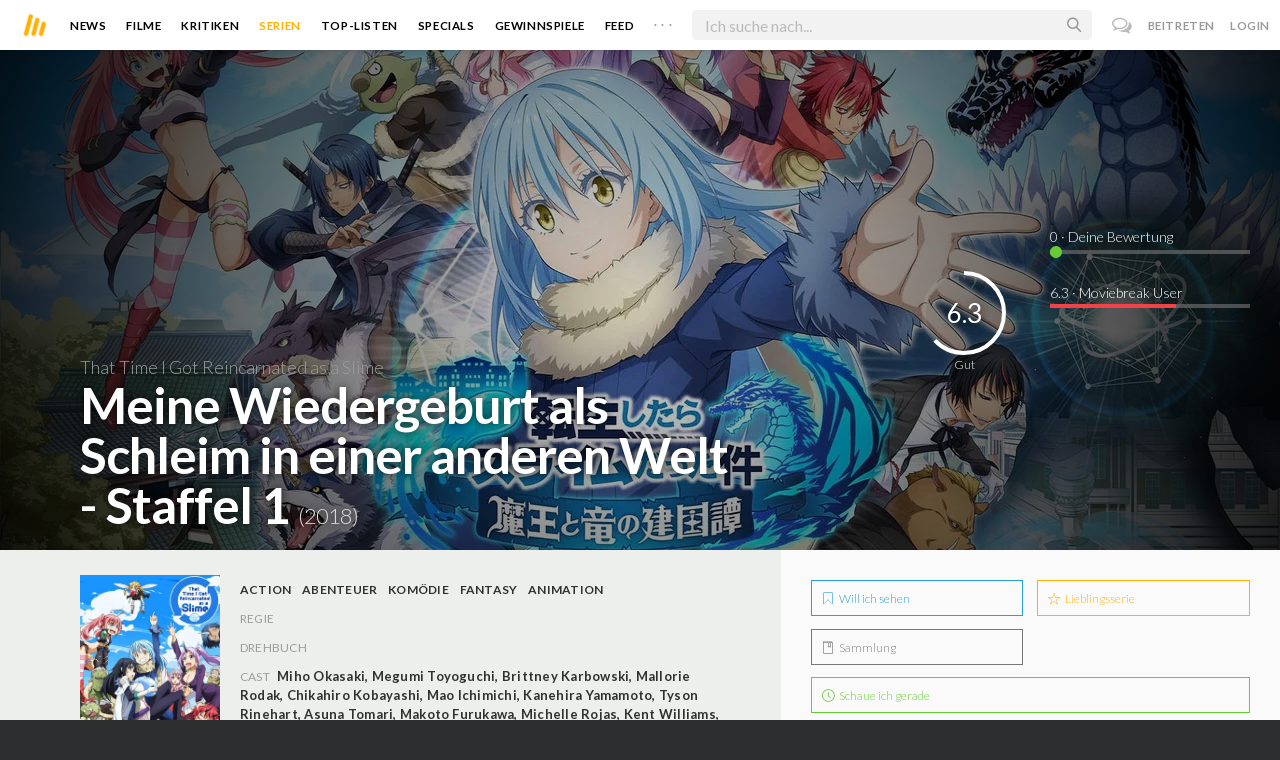

--- FILE ---
content_type: text/html; charset=utf-8
request_url: https://www.moviebreak.de/serien/that-time-i-got-reincarnated-as-a-slime/staffel/1
body_size: 17604
content:
<!DOCTYPE html>
<html lang="de">
<head>
  <meta charset="utf-8" />

<meta name="viewport" content="width=device-width, initial-scale=1" />

<META NAME="copyright" CONTENT="Copyright by Moviebreak.de">
<META NAME="Content-Language" CONTENT="de">
<META NAME="distribution" CONTENT="Global">
<META NAME="revisit-after" CONTENT="1 days">
<META NAME="robots" CONTENT="INDEX,FOLLOW,NOODP">
<META NAME="page-topic" CONTENT="Film, Kino, DVD">
<META NAME="audience" content="All">
<meta name="google-site-verification" content="5HsFgFplwinPMXQ_ZVekOIA-DSH-I6EZ5A5QdFbq3Lc" />

<title>That Time I Got Reincarnated as a Slime | Staffel 1 | Serie  2018 | Moviebreak.de</title>
<meta name="description" content="That Time I Got Reincarnated as a Slime Staffel 1 | Serie 2018" />
<meta name="keywords" content="that time i got reincarnated as a slime, staffel 1 ,serie that time i got reincarnated as a slime, that time i got reincarnated as a slime schauspieler, darsteller, that time i got reincarnated as a slime kritik" />
<link rel="canonical" href="https://www.moviebreak.de/serien/that-time-i-got-reincarnated-as-a-slime/staffel/1" />
<meta property="og:title" content="That Time I Got Reincarnated as a Slime | Staffel 1 | Serie  2018 | Moviebreak.de" />
<meta property="og:description" content="That Time I Got Reincarnated as a Slime Staffel 1 | Serie 2018" />
<meta property="og:type" content="website" />
<meta property="og:url" content="https://www.moviebreak.de/serien/that-time-i-got-reincarnated-as-a-slime/staffel/1" />
<meta property="og:site_name" content="moviebreak.de" />
<meta property="fb:app_id" content="526569477387173" />
<meta property="fb:pages" content="349537228498986" />

<!-- for Twitter -->
<meta name="twitter:card" content="summary" />
<meta name="twitter:title" content="Moviebreak.de" />
<meta name="twitter:description" content="Moviebreak ist Deutschlands Community für Filmbegeisterte." />

<!-- Favicon -->
<link rel="icon" href="/favicon.ico" type="image/x-icon">  

<link rel="stylesheet" media="screen" href="/assets/application-f64d9f433349f0fdb38c062376cbf3a6.css" />

<!-- Included JS Files  -->
<script src="https://cdnjs.cloudflare.com/ajax/libs/vue/1.0.16/vue.min.js" type="text/javascript"></script>
<script src="/assets/application-e84bd17dd47dbd71aa7baf0867fc2dff.js"></script>

<meta name="csrf-param" content="authenticity_token" />
<meta name="csrf-token" content="VbRiR5K/QQ3PzE9WQfrAdmzBVWCQL/8YB7DTDRuLT1Kte+ozqN5DnCqeMHDSvV3L7se88fKu1OQqQViI8q2B3g==" />

<link rel="alternate" type="application/atom+xml" title="ATOM" href="/stories" />
<link rel="alternate" type="application/rss+xml" title="RSS" href="/stories.rss" />


  <script>
    var _gaq=[['_setAccount','UA-38636139-1'],['_trackPageview']];
    (function(d,t){var g=d.createElement(t),s=d.getElementsByTagName(t)[0];g.async=1;
    g.src=('https:'==location.protocol?'//ssl':'//www')+'.google-analytics.com/ga.js';
    s.parentNode.insertBefore(g,s)}(document,'script'));
  </script>

</head>
<body 
  class="seasons show "
  data-subscription-namespace="/" 
  data-user-login="" data-user-nimda=""
  data-facebook-id="526569477387173">
  <div id="fb-root"></div>

  <div id="flash-messages">

</div>

  <div id="ns-box" class="ns-box"></div>

  <div id="tweets-pane" class="tweets-pane" data-turbolinks-permanent>
	<a href="#" id="close-tweets-pane" class="close fa fa-angle-right"></a>
	<div id="tweets">

		<div class="tweets--header" data-room="users" data-resource-id="online">
			<div class="tweets--header-content">
				<span class="tweets--headline">Chat</span>

				<a href="#" @click.prevent="onlineUsersOpen = !onlineUsersOpen" class="tweets-subheadline">
					<span class="left dot green"></span>
					{{ onlineUsers.length }} User Online
					<i v-bind:class="onlineUsersOpen ? 'fa-caret-up' : 'fa-caret-down'" class="fa"></i>
				</a>
			</div>

			<div class="users-list" v-show="onlineUsersOpen">
				<a v-for="user in onlineUsers" v-bind:href="'/users/' + user.login" class="users-list--item">
					<img v-bind:src="user.avatar" class="avatar">
				</a>
			</div>
		</div>


		<div class="tweets-list">
			<div v-for="(idx, tweet) in tweets | orderBy 'number' -1" class="tweets-item">
				<a v-bind:href="tweet.url" class="item-avatar">
					<img v-bind:src="tweet.photo" class="avatar">
				</a>

				<div class="item-content">
					<h4 class="item-title">
						<a class="inherit underline-hover" v-bind:href="tweet.url">{{ tweet.login }}</a>
					</h4>

					<div class="item-text">
						{{{ tweet.body | format }}}
					</div>

					<div class="item-footer">
						<span class="time">{{ tweet.created_at }}</span>

						<a href="#" class="item-delete" v-show="tweet.deleteable" @click.prevent="deleteTweet(tweet)">
							<i class="fa fa-trash-o"></i>
						</a>
					</div>
				</div>
			</div>

			<p class="text-center space-top-2" v-show="loading">Wird geladen...</p>

			<div class="text-center space-top-2" v-show="!allLoaded && !loading">
				<a href="#" @click.prevent="loadTweets">Mehr laden</a>
			</div>
		</div>

	</div>
</div>
  <div id="app">
    <header class="main-header">
  <div class="header--left--actions">
    <div class="has-dropdown">
      <i id="nav-toggle" class="flaticon-navicon header--icon header--navicon"></i>

      <div class="dropdown nav-dropdown">
        <i class="fa fa-caret-up arrow arrow--left"></i>
        <div class="inner">
          <ul>
            <li><a href="/stories">News</a></li>
            <li><a href="/film">Filme</a></li>
            <li><a href="/film/kritiken">Kritiken</a></li>
            <li><a href="/top_lists">Top-Listen</a></li>
            <li><a href="/film/all">Archiv</a></li>
            <li><a href="/serien">Serien</a></li>
            <li><a href="/features">Specials</a></li>
            <li><a href="/gewinnspiele">Gewinnspiele</a></li>
            <li><a href="/users">Feed</a></li>
            <li><a href="/lists">User-Listen</a></li>
            <li><a href="/film/filmstarts">Im Kino</a></li>
            <li><a href="/film/vorschau">Vorschauen</a></li>
            <li><a href="/film/user_kritiken">User-Kritiken</a></li>
            <li><a href="/film/top">Top 100</a></li>
            <li><a href="/stats">Hall of Fame</a></li>
            <li><a href="/users/all">Alle User</a></li>
          </ul>
        </div>
      </div>
    </div>

    <a href="#" @click.prevent="handleSearchView" class="header--search-trigger header--icon">
      <i class="flaticon-search"></i>
    </a>
  </div>

  <a class="header--logo" href="/"><img class="header--logo--img" src="/assets/logos/mb-icon@2x-2e434e9dde23fe61c5f483002e20116f.png" alt="Mb icon@2x" /></a>

  <div class="header--side">
    <div class="header--nav-items">
      <a class="header--nav-item " href="/stories">News</a>
      <a class="header--nav-item " href="/film">Filme</a>
      <a class="header--nav-item " href="/film/kritiken">Kritiken</a>
      <a class="header--nav-item active" href="/serien">Serien</a>
      <a class="header--nav-item " href="/top_lists">Top-Listen</a>
      <a class="header--nav-item " href="/features">Specials</a>
      <a class="header--nav-item " href="/gewinnspiele">Gewinnspiele</a>
      <a class="header--nav-item " href="/users">Feed</a>
      
      <div class="has-dropdown">
        <a class="header--nav-item more" data-toggle="nav" href="#">. . .</a>

        <div class="dropdown">
          <i class="fa fa-caret-up arrow"></i>
          <div class="inner">
            <ul>
              <li><a href="/film/all">Archiv</a></li>
              <li><a href="/lists">User-Listen</a></li>
              <li><a href="/film/filmstarts">Im Kino</a></li>
              <li><a href="/film/vorschau">Vorschauen</a></li>
              <li><a href="/film/user_kritiken">User-Kritiken</a></li>
              <li><a href="/film/top">Top 100</a></li>
              <li><a href="/stats">Hall of Fame</a></li>
              <li><a href="/users/all">Alle User</a></li>
            </ul>
          </div>
        </div>
      </div>
    </div>
  </div>

  <form @submit.prevent="" class="header--search-form" v-bind:class="{'active': mobileSearchActive}">
    <a href="#" class="header--search-form--icon close" v-if="isSearchView || mobileSearchActive" @click.prevent="handleSearchView">&#xd7;</a>
    <i class="flaticon-search header--search-form--icon" v-else></i>
    <input aria-label="Suchen" type="text" placeholder="Ich suche nach..." class="header--search-form--field" v-model="q"
           @keydown.esc="q = ''" @keydown.down.prevent="down" @keydown.up.prevent="up" v-el:search-input>
  </form>

  <div class="header--right--actions">
      <a href="#" id="tweets-button" class="relative" title="chat">
        <i class="fa fa-comments-o update--icon chat"></i>
        <span id="messages-counter" class="update--count online" data-count="0" data-turbolinks-permanent></span>
      </a>
      <a href="/signup" class="header--login-btn hidden-xs">Beitreten</a>
      <a href="#" class="header--login-btn" @click.prevent="showModal = true">Login</a>
  </div>
</header>

    <div class="main-container">
      <div class="search-container" v-show="isSearchView">
	<search :q="q" :active.sync="isSearchView"></search>
</div>

<script type="text/template" id="search-container">
	<div class="search--content container">
		<div class="search--results">
			<header class="search--results-header">
				<span class="title">Ergebnisse für "{{ q }}"</span>
				<span class="sub-title">{{ results.length }} Ergebnisse</span>
			</header>

			<ul class="search--results-items" v-show="itemsCount && !loading">
				<li v-for="(idx, item) in results | filterBy filter in 'type' | orderBy 'score' -1 | limitBy limit">
					<a href="{{ item.url }}" class="search--results-item" v-bind:class="[item.type, (currentIdx == idx) ? 'selected' : '']">
						<div class="search--item-photo">
							<img :src="item.photo">
						</div>
						<div class="search--item-content">
							<p class="search--item-title">{{ item.title }} 
								<span class="search--item-subtitle" v-show="item.subtitle">({{ item.subtitle }})</span>
							</p>
							<p v-show="item.body">{{ item.body }}</p>
							<p class="search--item-subheading" v-show="item.subheading">{{ item.subheading }}</p>
						</div>
					</a>
				</li>
			</ul>
			
			<p v-else>
				<span v-show="loading">Wird nach "{{ q }}" gesucht...</span>
				<span v-else>Hmmm. Keine Ergebnisse gefunden. :(</span>
			</p>
		</div>

		<aside class="search--filters">
			<div class="search-filters-content">
				<label class="search--label">Typ</label>

				<filter-tab :results="results" title="Top" type=""></filter-tab>
				<filter-tab :results="results" title="Filme" type="movie"></filter-tab>
				<filter-tab :results="results" title="Serien" type="show"></filter-tab>
				<filter-tab :results="results" title="Stars" type="people"></filter-tab>
				<!--<filter-tab :results="results" title="News" type="story"></filter-tab>-->
			</div>
		</aside>
	</div>
</script>

<script type="text/template" id="filter-tab">
	<span class="search--filter-btn" @click="onClick" v-bind:class="{'active': activeClass }">
		{{ title }} <span class="search--tab-counter" v-show="itemsCount">({{ itemsCount }})</span>
	</span>
</script>

      <div class="activity-view hide" v-show="isMentionsView">
  <span class="close-view-button" @click="toggleMentionsView">&#xd7;</span>

  <header class="hero">
    <h1 class="hero-title">Erwähnungen</h1>
  </header>

  <div class="container mid7 pad-5">
    <div id="mentions">
      <p class="pad-top-5 text-center"><i class="fa fa-circle-o-notch fa-spin fa-3x"></i></p>
    </div>
  </div>
</div>

<div class="activity-view hide" v-show="isActivityView">
	<span class="close-view-button" @click="toggleActivityView">&#xd7;</span>

	<header class="hero">
		<h1 class="hero-title">Benachrichtigungen</h1>
	</header>

	<div class="mid7 pad-5">
		<div class="clearfix col-xs-12 space-2">
	    <a data-method="delete" data-remote="true" data-confirm="Bist du sicher?" class="red right" href="/notifications/all">Alle löschen</a>
	  </div>

    <div id="notifications">
    	<p class="pad-top-5 text-center"><i class="fa fa-circle-o-notch fa-spin fa-3x"></i></p>
    </div>
  </div>
</div>
      
      <div v-show="isMainView">
        <div itemscope itemtype="http://schema.org/Movie">
    <div itemprop="aggregateRating" itemscope itemtype="http://schema.org/AggregateRating" style="display:none;">
      <meta itemprop="ratingValue" content="6.3">
      <meta itemprop="bestRating" content="10">
      <meta itemprop="ratingCount" content="3">
      <meta itemprop="reviewCount" content="0">
    </div>

    
<div class="banner" data-movie="banner">
  <div class="has-overlay banner-wrap pattern-bg">
			<div class="center-bg overlay" style="background-image:url('https://image.tmdb.org/t/p/w1280/l0yfFJcuiNEYW17QfVyNBCpuTGr.jpg');"></div>
			<meta itemprop="image" content="https://image.tmdb.org/t/p/w780/l0yfFJcuiNEYW17QfVyNBCpuTGr.jpg">

		<div class="overlay darken-overlay"></div>

		<div class="absolute overlay pointer gradient">
			<div class="flex-container transp fill-height">
			  <div class="prime-content flex vert-end hori-end">
			    <div class="title-wrap fluidbox">
							<p class="f18 light">That Time I Got Reincarnated as a Slime</p>
			    	<meta itemprop="name" content="Meine Wiedergeburt als Schleim in einer anderen Welt - Staffel 1">
			    	<h1 class="title fw6 txt-shdw">Meine Wiedergeburt als Schleim in einer anderen Welt - Staffel 1 <span class="movie-year">(2018)</span></h1>
			    </div>
			  </div>
			  <aside class="side-content"></aside>
  		</div>
		</div>

		<div id="movie-rating" class="ratings" data-path="/film/that-time-i-got-reincarnated-as-a-slime/ratings?season=5c57243d6e73334ce67d0000">
  <div class="rating-loader" style="display:none;"><i class="fa fa-spin fa-spinner"></i></div>
</div>

<script async>
  $('.rating-loader').show();
  $.ajax({
      url: $("#movie-rating").data('path'),
      cache: false,
      dataType: 'script',
      success: function(html){
        $(".rating-loader").hide();
      }
  });
</script>
  </div>
</div>


  <div class="flex-container">
    <div class="prime-content pad-5 movie-review">
      <div class="fill-parent flex flex-col pad-top-2 pad-2 panel-dark">
        <div class="fluidbox">
          <div class="clearfix flex info">
  <div class="photo fill relative">
      <div class="poster-wrap"><img class="poster " src="https://image.tmdb.org/t/p/w300_and_h450_bestv2/jQb1ztdko9qc4aCdnMXShcIHXRG.jpg" alt="Jqb1ztdko9qc4acdnmxshcihxrg" /></div>

      
  </div>
  
  <ul class="additional-stats flex1 space-top-0">
    
      <li class="upper">
        <span class="value sm"><a title="Action" href="/film/all?genre=Action&amp;new_search=true">Action</a><span class='midDivider'></span><a title="Adventure" href="/film/all?genre=Adventure&amp;new_search=true">Abenteuer</a><span class='midDivider'></span><a title="Comedy" href="/film/all?genre=Comedy&amp;new_search=true">Komödie</a><span class='midDivider'></span><a title="Fantasy" href="/film/all?genre=Fantasy&amp;new_search=true">Fantasy</a><span class='midDivider'></span><a title="Animation" href="/film/all?genre=Animation&amp;new_search=true">Animation</a></span>
        <span class="midDivider"></span>
        <span class="value sm"></span>
      </li>
      
      <li><span class="key">Regie</span> <span class="value"></span></li>

      <li><span class="key">Drehbuch</span> <span class="value"></span></li>

      <li>
        <span class="key fill-parent space-0">Cast</span>
                <span class="value" itemprop="actors" itemscope itemtype="http://schema.org/Person">
                  <a itemprop="url" href="/person/miho-okasaki" title="Miho Okasaki">
                    <span itemprop="name">Miho Okasaki</span>, 
                  </a>
                </span>
                <span class="value" itemprop="actors" itemscope itemtype="http://schema.org/Person">
                  <a itemprop="url" href="/person/megumi-toyoguchi" title="Megumi Toyoguchi">
                    <span itemprop="name">Megumi Toyoguchi</span>, 
                  </a>
                </span>
                <span class="value" itemprop="actors" itemscope itemtype="http://schema.org/Person">
                  <a itemprop="url" href="/person/brittney-karbowski" title="Brittney Karbowski">
                    <span itemprop="name">Brittney Karbowski</span>, 
                  </a>
                </span>
                <span class="value" itemprop="actors" itemscope itemtype="http://schema.org/Person">
                  <a itemprop="url" href="/person/mallorie-rodak" title="Mallorie Rodak">
                    <span itemprop="name">Mallorie Rodak</span>, 
                  </a>
                </span>
                <span class="value" itemprop="actors" itemscope itemtype="http://schema.org/Person">
                  <a itemprop="url" href="/person/chikahiro-kobayashi" title="Chikahiro Kobayashi">
                    <span itemprop="name">Chikahiro Kobayashi</span>, 
                  </a>
                </span>
                <span class="value" itemprop="actors" itemscope itemtype="http://schema.org/Person">
                  <a itemprop="url" href="/person/mao-ichimichi" title="Mao Ichimichi">
                    <span itemprop="name">Mao Ichimichi</span>, 
                  </a>
                </span>
                <span class="value" itemprop="actors" itemscope itemtype="http://schema.org/Person">
                  <a itemprop="url" href="/person/kanehira-yamamoto" title="Kanehira Yamamoto">
                    <span itemprop="name">Kanehira Yamamoto</span>, 
                  </a>
                </span>
                <span class="value" itemprop="actors" itemscope itemtype="http://schema.org/Person">
                  <a itemprop="url" href="/person/tyson-rinehart" title="Tyson Rinehart">
                    <span itemprop="name">Tyson Rinehart</span>, 
                  </a>
                </span>
                <span class="value" itemprop="actors" itemscope itemtype="http://schema.org/Person">
                  <a itemprop="url" href="/person/asuna-tomari" title="Asuna Tomari">
                    <span itemprop="name">Asuna Tomari</span>, 
                  </a>
                </span>
                <span class="value" itemprop="actors" itemscope itemtype="http://schema.org/Person">
                  <a itemprop="url" href="/person/makoto-furukawa" title="Makoto Furukawa">
                    <span itemprop="name">Makoto Furukawa</span>, 
                  </a>
                </span>
                <span class="value" itemprop="actors" itemscope itemtype="http://schema.org/Person">
                  <a itemprop="url" href="/person/michelle-rojas" title="Michelle Rojas">
                    <span itemprop="name">Michelle Rojas</span>, 
                  </a>
                </span>
                <span class="value" itemprop="actors" itemscope itemtype="http://schema.org/Person">
                  <a itemprop="url" href="/person/kent-williams" title="Kent Williams">
                    <span itemprop="name">Kent Williams</span>, 
                  </a>
                </span>
                <span class="value" itemprop="actors" itemscope itemtype="http://schema.org/Person">
                  <a itemprop="url" href="/person/ryan-reynolds-1" title="Ryan Reynolds">
                    <span itemprop="name">Ryan Reynolds</span>, 
                  </a>
                </span>
                <span class="value" itemprop="actors" itemscope itemtype="http://schema.org/Person">
                  <a itemprop="url" href="/person/jamie-marchi" title="Jamie Marchi">
                    <span itemprop="name">Jamie Marchi</span>, 
                  </a>
                </span>
                <span class="value" itemprop="actors" itemscope itemtype="http://schema.org/Person">
                  <a itemprop="url" href="/person/sayaka-senbongi" title="Sayaka Senbongi">
                    <span itemprop="name">Sayaka Senbongi</span>, 
                  </a>
                </span>
                <span class="value" itemprop="actors" itemscope itemtype="http://schema.org/Person">
                  <a itemprop="url" href="/person/takuya-eguchi" title="Takuya Eguchi">
                    <span itemprop="name">Takuya Eguchi</span>
                  </a>
                </span>
      </li>
    
  </ul>
</div>
        </div>
      </div>
      <div class="fluidbox">
        

        <div class="tv-show-episodes space-3 space-top-3">
	<div class="seasons-links space-3">
		<span class="active">Staffel</span>
			<a class="active" href="/serien/that-time-i-got-reincarnated-as-a-slime/staffel/1">1</a>
			<a class="" href="/serien/that-time-i-got-reincarnated-as-a-slime/staffel/2">2</a>
	</div>

	  <div class="space-1 clearfix fill-parent">
	    <a rel="nofollow" class="button seen-film left" data-remote="true" data-method="post" href="/actions/5c57243d6e73334ce67d0000/season_watched"><i class='flaticon-check'></i>  Komplette Staffel markieren</a>

	    <p class="right fw4 mf12"><span id="watched_episodes_count" class="f24 mf18">0</span>/24 Gesehen</p>
	  </div>

	  <table id="season-table" data-season="1" class="table season-table">
	    <tbody>
	  <tr id="5c57243d6e73334ce67e0000">
	   <td class="action">
	<img class="episode-image" src="https://image.tmdb.org/t/p/w300/kn2O2A6yxvPNjyxJ2gJmW6l8qzs.jpg" alt="Kn2o2a6yxvpnjyxj2gjmw6l8qzs" />
	<span class="title">1x1 – Der Sturm Drache, Veldora
	<a rel="nofollow" class="watched-icon " data-remote="true" data-method="post" href="/actions/5c57243d6e73334ce67e0000/episode_watched"><i class='flaticon-check'></i> </a>
	</span>
		<p class="lh17">Satoru wollte sich eigentlich nur mit seinem Arbeitskollegen Tamura treffen, der ihn eingeladen hat. Doch dann kommt alles anders als geplant und Satoru findet sich plötzlich in einer Höhle und weiß nicht wie ihm geschieht. Während er seine neue Umgebung kennenlernt, findet er nicht nur vieles über sich heraus sondern auch einen interessanten Zeitgenossen.</p>
		<p class="sub">Gesehen von <strong><a data-remodal-target="ajax" data-remote="true" href="/serien/that-time-i-got-reincarnated-as-a-slime/staffel/1/episode_watched?episode=5c57243d6e73334ce67e0000">3 Usern</a></strong></p>
</td>	
	  </tr>
	  <tr id="5c57243e6e73334ce67f0000">
	   <td class="action">
	<img class="episode-image" src="https://image.tmdb.org/t/p/w300/bl7NSSaMhVQFAUdVMyyzylfZ5Be.jpg" alt="Bl7nssamhvqfaudvmyyzylfz5be" />
	<span class="title">1x2 – Das Treffen mit den Goblins
	<a rel="nofollow" class="watched-icon " data-remote="true" data-method="post" href="/actions/5c57243e6e73334ce67f0000/episode_watched"><i class='flaticon-check'></i> </a>
	</span>
		<p class="lh17">Nachdem Satorus Leben ein plötzliches Ende gefunden hat, findet er sich in einer fremden Welt wieder. Und das im Körper eines Schleims. Nachdem er den Sturmdrachen Veldora getroffen und sich mit diesem angefreundet hat, versuchen die beiden einen Ausweg aus ihrer misslichen Lage zu finden. Dieser Ausweg nimmt jedoch sehr schnell eine unerwartete Wendung, die Satoru wieder in eine komplett unerwartete Situation bringt.</p>
		<p class="sub">Gesehen von <strong><a data-remodal-target="ajax" data-remote="true" href="/serien/that-time-i-got-reincarnated-as-a-slime/staffel/1/episode_watched?episode=5c57243e6e73334ce67f0000">3 Usern</a></strong></p>
</td>	
	  </tr>
	  <tr id="5c57243e6e73334ce6800000">
	   <td class="action">
	<img class="episode-image" src="https://image.tmdb.org/t/p/w300/uB7iLDVu1DXXk8u4IOr3O4eWAY1.jpg" alt="Ub7ildvu1dxxk8u4ior3o4eway1" />
	<span class="title">1x3 – Der Kampf im Goblin-Dorf
	<a rel="nofollow" class="watched-icon " data-remote="true" data-method="post" href="/actions/5c57243e6e73334ce6800000/episode_watched"><i class='flaticon-check'></i> </a>
	</span>
		<p class="lh17">Rimuru befindet sich, nachdem er die Siegelhöhle Veldoras verlassen hat, im Goblin-Dorf. Dieses wird von einem Stamm der Wölfe belagert. Nachdem er versprach, das Dorf zu verteidigen, ist die Zeit des Kampfes gekommen. Rimuru benutzt nicht nur seine besonderen Fähigkeiten, sondern auch seinen Charme, um die Situation zu lösen.</p>
		<p class="sub">Gesehen von <strong><a data-remodal-target="ajax" data-remote="true" href="/serien/that-time-i-got-reincarnated-as-a-slime/staffel/1/episode_watched?episode=5c57243e6e73334ce6800000">3 Usern</a></strong></p>
</td>	
	  </tr>
	  <tr id="5c57243e6e73334ce6810000">
	   <td class="action">
	<img class="episode-image" src="https://image.tmdb.org/t/p/w300/4kAo0igLqN4ql5IjOXFM1x2qE40.jpg" alt="4kao0iglqn4ql5ijoxfm1x2qe40" />
	<span class="title">1x4 – Im Königreich der Zwerge
	<a rel="nofollow" class="watched-icon " data-remote="true" data-method="post" href="/actions/5c57243e6e73334ce6810000/episode_watched"><i class='flaticon-check'></i> </a>
	</span>
		<p class="lh17">Rimuru, Ranga und der Rest der Delegation des Goblin-Dorfes machen sich auf den Weg nach Dwargon, um dort nach einer Quelle für Kleidung und einem fähigen Bauherren zu suchen. Dwargon ist eine brummende Großstadt, die aber auch Gefahren für Unaufmerksame birgt.</p>
		<p class="sub">Gesehen von <strong><a data-remodal-target="ajax" data-remote="true" href="/serien/that-time-i-got-reincarnated-as-a-slime/staffel/1/episode_watched?episode=5c57243e6e73334ce6810000">3 Usern</a></strong></p>
</td>	
	  </tr>
	  <tr id="5c57243e6e73334ce6820000">
	   <td class="action">
	<img class="episode-image" src="https://image.tmdb.org/t/p/w300/jZiQCe4EvUZMYUqdztgzmqgNYUH.jpg" alt="Jziqce4evuzmyuqdztgzmqgnyuh" />
	<span class="title">1x5 – Heldenkönig Gazelle Dwargo
	<a rel="nofollow" class="watched-icon " data-remote="true" data-method="post" href="/actions/5c57243e6e73334ce6820000/episode_watched"><i class='flaticon-check'></i> </a>
	</span>
		<p class="lh17">Nachdem Rimuru und die anderen ein wenig im Nachtschmetterling ausgespannt haben, haben sie die fragliche Ehre, den Minister Bester persönlich kennenzulernen. Das Treffen nimmt schnell eine Wendung zum Schlechten, was Rimuru und die anderen in die Bredouille bringt.</p>
		<p class="sub">Gesehen von <strong><a data-remodal-target="ajax" data-remote="true" href="/serien/that-time-i-got-reincarnated-as-a-slime/staffel/1/episode_watched?episode=5c57243e6e73334ce6820000">3 Usern</a></strong></p>
</td>	
	  </tr>
	  <tr id="5c57243e6e73334ce6830000">
	   <td class="action">
	<img class="episode-image" src="https://image.tmdb.org/t/p/w300/umRZpXoBQ6L1KbSm9g74ZSofJ9J.jpg" alt="Umrzpxobq6l1kbsm9g74zsofj9j" />
	<span class="title">1x6 – Shizu
	<a rel="nofollow" class="watched-icon " data-remote="true" data-method="post" href="/actions/5c57243e6e73334ce6830000/episode_watched"><i class='flaticon-check'></i> </a>
	</span>
		<p class="lh17">Rimuru ist aus Dwargon wieder in das Goblindorf zurückgekehrt. Hier sind einige Wochen verstrichen und der Auf- bzw. Ausbau des Dorfes ist im vollen Gange. Aber nicht nur im Dorf entwickeln sich die Dinge. Die Gruppe, die Rimuru aus der Siegelhöhle gelassen hat, hat einen neuen Auftrag und wer ist die Unbekannte, die sich ihnen einfach anschließt?</p>
		<p class="sub">Gesehen von <strong><a data-remodal-target="ajax" data-remote="true" href="/serien/that-time-i-got-reincarnated-as-a-slime/staffel/1/episode_watched?episode=5c57243e6e73334ce6830000">3 Usern</a></strong></p>
</td>	
	  </tr>
	  <tr id="5c57243e6e73334ce6840000">
	   <td class="action">
	<img class="episode-image" src="https://image.tmdb.org/t/p/w300/eCFR8aqyILnl6sUS3QgFNFkMH6r.jpg" alt="Ecfr8aqyilnl6sus3qgfnfkmh6r" />
	<span class="title">1x7 – Die Herrscherin der Flammen
	<a rel="nofollow" class="watched-icon " data-remote="true" data-method="post" href="/actions/5c57243e6e73334ce6840000/episode_watched"><i class='flaticon-check'></i> </a>
	</span>
		<p class="lh17">Nachdem Shizu und ihre Freunde auf Rimuru getroffen sind und eine schöne Nacht im Goblindorf verbracht haben, ist es Zeit wieder aufzubrechen. Rimuru bietet Shizu an, im Dorf zu bleiben, aber ihre dunkle Vergangenheit holt sich noch vor ihrer Abreise wieder ein.</p>
		<p class="sub">Gesehen von <strong><a data-remodal-target="ajax" data-remote="true" href="/serien/that-time-i-got-reincarnated-as-a-slime/staffel/1/episode_watched?episode=5c57243e6e73334ce6840000">3 Usern</a></strong></p>
</td>	
	  </tr>
	  <tr id="5c57243e6e73334ce6850000">
	   <td class="action">
	<img class="episode-image" src="https://image.tmdb.org/t/p/w300/2rLu3nl83nHbvqE435xAlyV40yw.jpg" alt="2rlu3nl83nhbvqe435xalyv40yw" />
	<span class="title">1x8 – Weitergegebener Wille
	<a rel="nofollow" class="watched-icon " data-remote="true" data-method="post" href="/actions/5c57243e6e73334ce6850000/episode_watched"><i class='flaticon-check'></i> </a>
	</span>
		<p class="lh17">Nach dem Kampf gegen Ifrit liegt nicht nur das Goblin-Dorf in Schutt und Asche, sondern auch Shizu im Krankenbett. Rimuru wacht über sie, bis er dazu gezwungen ist, ihr ein folgenschweres Versprechen zu geben.</p>
		<p class="sub">Gesehen von <strong><a data-remodal-target="ajax" data-remote="true" href="/serien/that-time-i-got-reincarnated-as-a-slime/staffel/1/episode_watched?episode=5c57243e6e73334ce6850000">3 Usern</a></strong></p>
</td>	
	  </tr>
	  <tr id="5c57243e6e73334ce6860000">
	   <td class="action">
	<img class="episode-image" src="https://image.tmdb.org/t/p/w300/c3XhKRZlM7HLkhHpmzi2z2aeiZD.jpg" alt="C3xhkrzlm7hlkhhpmzi2z2aeizd" />
	<span class="title">1x9 – Angriff der Oger
	<a rel="nofollow" class="watched-icon " data-remote="true" data-method="post" href="/actions/5c57243e6e73334ce6860000/episode_watched"><i class='flaticon-check'></i> </a>
	</span>
		<p class="lh17">Nach Shizus Tod ist der Wiederaufbau des Dorfes im vollen Gange. Eine Art Alltag scheint sich einzustellen. Doch dann wird das Idyll vom Auftauchen einer bisher unbekannten Fraktion gestört.</p>
		<p class="sub">Gesehen von <strong><a data-remodal-target="ajax" data-remote="true" href="/serien/that-time-i-got-reincarnated-as-a-slime/staffel/1/episode_watched?episode=5c57243e6e73334ce6860000">3 Usern</a></strong></p>
</td>	
	  </tr>
	  <tr id="5c57243e6e73334ce6870000">
	   <td class="action">
	<img class="episode-image" src="https://image.tmdb.org/t/p/w300/hMerUrDesUpiZyynGMsQjE5BgDq.jpg" alt="Hmerurdesupizyyngmsqje5bgdq" />
	<span class="title">1x10 – Der Orklord
	<a rel="nofollow" class="watched-icon " data-remote="true" data-method="post" href="/actions/5c57243e6e73334ce6870000/episode_watched"><i class='flaticon-check'></i> </a>
	</span>
		<p class="lh17">Die Oger haben ihren Angriff auf Rimuru angeblasen. Sie erzählen ihm von der Gefahr, die ihr Heimatdorf zerstört hat, und überlegen sich ihre weitere Schritte. Doch Rimuru denkt zur Sicherheit aller darüber nach, die Oger in seine Dienste zu stellen.</p>
		<p class="sub">Gesehen von <strong><a data-remodal-target="ajax" data-remote="true" href="/serien/that-time-i-got-reincarnated-as-a-slime/staffel/1/episode_watched?episode=5c57243e6e73334ce6870000">3 Usern</a></strong></p>
</td>	
	  </tr>
	  <tr id="5c57243e6e73334ce6880000">
	   <td class="action">
	<img class="episode-image" src="https://image.tmdb.org/t/p/w300/8qmpYCQouyHFFC0iR77I6KBoF2u.jpg" alt="8qmpycqouyhffc0ir77i6kbof2u" />
	<span class="title">1x11 – Gabirus Auftritt
	<a rel="nofollow" class="watched-icon " data-remote="true" data-method="post" href="/actions/5c57243e6e73334ce6880000/episode_watched"><i class='flaticon-check'></i> </a>
	</span>
		<p class="lh17">Nachdem die Oger in Rimurus Dorf gekommen sind, geht der Ausbau gut voran. Doch eines Tages erscheint Gabiru, ein Gesandter der Echsenmenschen, und versucht aus Rimuru einen seiner Untergebenen zu machen.</p>
		<p class="sub">Gesehen von <strong><a data-remodal-target="ajax" data-remote="true" href="/serien/that-time-i-got-reincarnated-as-a-slime/staffel/1/episode_watched?episode=5c57243e6e73334ce6880000">3 Usern</a></strong></p>
</td>	
	  </tr>
	  <tr id="5c57243e6e73334ce6890000">
	   <td class="action">
	<img class="episode-image" src="https://image.tmdb.org/t/p/w300/4sekRZzE4nat8VytAhTUVGEEpYK.jpg" alt="4sekrzze4nat8vytahtuvgeepyk" />
	<span class="title">1x12 – Sand im Getriebe
	<a rel="nofollow" class="watched-icon " data-remote="true" data-method="post" href="/actions/5c57243e6e73334ce6890000/episode_watched"><i class='flaticon-check'></i> </a>
	</span>
		<p class="lh17">Die Dryade Tryney beauftragt Rimuru mit dem Erlegen des Orklords. Um diese Aufgabe zu meistern, sucht Rimuru nach Verbündeten. Auch die Echsenmenschen sind hier mögliche Partner, aber weil Gabiru nicht vertrauenswürdig scheint, geht Rimuru den Weg direkt zum Oberhaupt der Echsenmenschen ...</p>
		<p class="sub">Gesehen von <strong><a data-remodal-target="ajax" data-remote="true" href="/serien/that-time-i-got-reincarnated-as-a-slime/staffel/1/episode_watched?episode=5c57243e6e73334ce6890000">3 Usern</a></strong></p>
</td>	
	  </tr>
	  <tr id="5c57243e6e73334ce68a0000">
	   <td class="action">
	<img class="episode-image" src="https://image.tmdb.org/t/p/w300/9PcZM0qOxB5AnE6IPSGJFW9JG3V.jpg" alt="9pczm0qoxb5ane6ipsgjfw9jg3v" />
	<span class="title">1x13 – Konfrontation
	<a rel="nofollow" class="watched-icon " data-remote="true" data-method="post" href="/actions/5c57243e6e73334ce68a0000/episode_watched"><i class='flaticon-check'></i> </a>
	</span>
		<p class="lh17">Die Orks sind auf dem Vormarsch. Gabiru und seine Echsenmenschen haben sich ihrer Hybris hingegeben und gehen offen gegen die Orkarmee vor. Doch in ihrer Offensive erkennen sie den Terror des Orklords, der sie immer weiter in die Enge treibt. Werden Rimuru und sein Gefolge noch rechtzeitig eintreffen um den Echsenmenschen zu helfen?</p>
		<p class="sub">Gesehen von <strong><a data-remodal-target="ajax" data-remote="true" href="/serien/that-time-i-got-reincarnated-as-a-slime/staffel/1/episode_watched?episode=5c57243e6e73334ce68a0000">3 Usern</a></strong></p>
</td>	
	  </tr>
	  <tr id="5c57243e6e73334ce68b0000">
	   <td class="action">
	<img class="episode-image" src="https://image.tmdb.org/t/p/w300/46oZhigxWtncWcTRtu60TWuXZiv.jpg" alt="46ozhigxwtncwctrtu60twuxziv" />
	<span class="title">1x14 – Der Verschlinger
	<a rel="nofollow" class="watched-icon " data-remote="true" data-method="post" href="/actions/5c57243e6e73334ce68b0000/episode_watched"><i class='flaticon-check'></i> </a>
	</span>
		<p class="lh17">Der Kampf hat begonnen. Rimuru und seine Verbündeten stellen sich Gerudo und seiner Armee in den Weg. Aber ihr eigentlicher Feind scheint Gelmudo zu sein, der seine Pläne in Gefahr sieht. Deshalb entschließt sich dieser einzugreifen ...</p>
		<p class="sub">Gesehen von <strong><a data-remodal-target="ajax" data-remote="true" href="/serien/that-time-i-got-reincarnated-as-a-slime/staffel/1/episode_watched?episode=5c57243e6e73334ce68b0000">3 Usern</a></strong></p>
</td>	
	  </tr>
	  <tr id="5c57243e6e73334ce68c0000">
	   <td class="action">
	<img class="episode-image" src="https://image.tmdb.org/t/p/w300/iFStfGwmHg8XtloFhPlIBB3XMFn.jpg" alt="Ifstfgwmhg8xtlofhplibb3xmfn" />
	<span class="title">1x15 – Die große Allianz des Jura-Waldes
	<a rel="nofollow" class="watched-icon " data-remote="true" data-method="post" href="/actions/5c57243e6e73334ce68c0000/episode_watched"><i class='flaticon-check'></i> </a>
	</span>
		<p class="lh17">Der Orklord ist besiegt. Alle Parteien, die an der Schlacht um den Jura-Wald teilgenommen haben, versuchen den Scherbenhaufen, der hinterlassen wurde, aufzuräumen. Bei einer Versammlung aller Vertreter wird eine historische Allianz geschloßen, die dem Jura-Wald helfen soll den Frieden zu bewahren. Aber dieser Frieden hält nicht lange ...</p>
		<p class="sub">Gesehen von <strong><a data-remodal-target="ajax" data-remote="true" href="/serien/that-time-i-got-reincarnated-as-a-slime/staffel/1/episode_watched?episode=5c57243e6e73334ce68c0000">3 Usern</a></strong></p>
</td>	
	  </tr>
	  <tr id="5c57243e6e73334ce68d0000">
	   <td class="action">
	<img class="episode-image" src="https://image.tmdb.org/t/p/w300/j7IZf3gTyvS8j5K1AWv8J9EpytK.jpg" alt="J7izf3gtyvs8j5k1awv8j9epytk" />
	<span class="title">1x16 – Der Angriff des Dämonenkönigs Milim
	<a rel="nofollow" class="watched-icon " data-remote="true" data-method="post" href="/actions/5c57243e6e73334ce68d0000/episode_watched"><i class='flaticon-check'></i> </a>
	</span>
		<p class="lh17">Alles scheint in bester Ordnung. Das Orkdesaster ist geschlagen, die restlichen Orks Teil der Gemeinschaft, eine Republik gegründet und selbst ein Bündnis mit der Kriegsnation Dwargon wurde geschlossen. Es könnte alles so schön sein, wäre da nicht Milim.</p>
		<p class="sub">Gesehen von <strong><a data-remodal-target="ajax" data-remote="true" href="/serien/that-time-i-got-reincarnated-as-a-slime/staffel/1/episode_watched?episode=5c57243e6e73334ce68d0000">3 Usern</a></strong></p>
</td>	
	  </tr>
	  <tr id="5c57243e6e73334ce68e0000">
	   <td class="action">
	<img class="episode-image" src="https://image.tmdb.org/t/p/w300/isClSj96Vwlv1FgYpRYoNXWbejg.jpg" alt="Isclsj96vwlv1fgypryonxwbejg" />
	<span class="title">1x17 – Die Versammlung
	<a rel="nofollow" class="watched-icon " data-remote="true" data-method="post" href="/actions/5c57243e6e73334ce68e0000/episode_watched"><i class='flaticon-check'></i> </a>
	</span>
		<p class="lh17">Milim hat sich in der Hauptstadt der Republik Jura-Tempest, Rimuru, ein neues Heim gesucht. Sie scheint sich auch gut einzuleben, aber dieser Frieden hält nur solange bis die anderen Dämonenkönig ihre Pläne in Bewegung setzen ...</p>
		<p class="sub">Gesehen von <strong><a data-remodal-target="ajax" data-remote="true" href="/serien/that-time-i-got-reincarnated-as-a-slime/staffel/1/episode_watched?episode=5c57243e6e73334ce68e0000">3 Usern</a></strong></p>
</td>	
	  </tr>
	  <tr id="5c57243e6e73334ce68f0000">
	   <td class="action">
	<img class="episode-image" src="https://image.tmdb.org/t/p/w300/7RVXfIQ1erRpRdWpaYOr5VbEuYz.jpg" alt="7rvxfiq1errprdwpayor5vbeuyz" />
	<span class="title">1x18 – Heranschleichende Böswilligkeit
	<a rel="nofollow" class="watched-icon " data-remote="true" data-method="post" href="/actions/5c57243e6e73334ce68f0000/episode_watched"><i class='flaticon-check'></i> </a>
	</span>
		<p class="lh17">Nach dem Zwischenfall mit Phobio ist es wieder still im beschaulichen Städtchen Rimuru geworden. Doch Phobio sinnt auf Rache, die ihm von Tear und Footman ermöglicht zu werden scheint. Doch zu welchem Preis?</p>
		<p class="sub">Gesehen von <strong><a data-remodal-target="ajax" data-remote="true" href="/serien/that-time-i-got-reincarnated-as-a-slime/staffel/1/episode_watched?episode=5c57243e6e73334ce68f0000">3 Usern</a></strong></p>
</td>	
	  </tr>
	  <tr id="5c57243e6e73334ce6900000">
	   <td class="action">
	<img class="episode-image" src="https://image.tmdb.org/t/p/w300/ag2XMpv9gi3EFbjsUvHMKBRT7H8.jpg" alt="Ag2xmpv9gi3efbjsuvhmkbrt7h8" />
	<span class="title">1x19 – Charybdis
	<a rel="nofollow" class="watched-icon " data-remote="true" data-method="post" href="/actions/5c57243e6e73334ce6900000/episode_watched"><i class='flaticon-check'></i> </a>
	</span>
		<p class="lh17">Charybdis nähert sich der Stadt Rimuru. Die Bewohner bereiten sich auf den Kampf gegen das Monster vor. Währenddessen langweilit sich Milim.</p>
		<p class="sub">Gesehen von <strong><a data-remodal-target="ajax" data-remote="true" href="/serien/that-time-i-got-reincarnated-as-a-slime/staffel/1/episode_watched?episode=5c57243e6e73334ce6900000">3 Usern</a></strong></p>
</td>	
	  </tr>
	  <tr id="5c57243e6e73334ce6910000">
	   <td class="action">
	<img class="episode-image" src="https://image.tmdb.org/t/p/w300/eddUGXrqpY99Y5RWpgNsy8TVorz.jpg" alt="Eddugxrqpy99y5rwpgnsy8tvorz" />
	<span class="title">1x20 – Yuuki Kagurazaka
	<a rel="nofollow" class="watched-icon " data-remote="true" data-method="post" href="/actions/5c57243e6e73334ce6910000/episode_watched"><i class='flaticon-check'></i> </a>
	</span>
		<p class="lh17">Nach dem Sieg über Charybdis ist endlich wieder Frieden eingekehrt. Doch Rimuru wird von einem alten Versprechen umgetrieben.</p>
		<p class="sub">Gesehen von <strong><a data-remodal-target="ajax" data-remote="true" href="/serien/that-time-i-got-reincarnated-as-a-slime/staffel/1/episode_watched?episode=5c57243e6e73334ce6910000">3 Usern</a></strong></p>
</td>	
	  </tr>
	  <tr id="5c57243e6e73334ce6920000">
	   <td class="action">
	<img class="episode-image" src="https://image.tmdb.org/t/p/w300/waETiQ7NF5Dpcy7G853myOt9piH.jpg" alt="Waetiq7nf5dpcy7g853myot9pih" />
	<span class="title">1x21 – Shizus Schüler
	<a rel="nofollow" class="watched-icon " data-remote="true" data-method="post" href="/actions/5c57243e6e73334ce6920000/episode_watched"><i class='flaticon-check'></i> </a>
	</span>
		<p class="lh17">Nachdem Rimuru in die Hauptstadt Burmunds gekommen ist, nimmt er sich der Schüler Shizus an. Während er die Kinder besser kennenlernt, versucht er einen Weg zu finden sein altes Versprechen gegenüber Shizu einzulösen.</p>
		<p class="sub">Gesehen von <strong><a data-remodal-target="ajax" data-remote="true" href="/serien/that-time-i-got-reincarnated-as-a-slime/staffel/1/episode_watched?episode=5c57243e6e73334ce6920000">3 Usern</a></strong></p>
</td>	
	  </tr>
	  <tr id="5c57243e6e73334ce6930000">
	   <td class="action">
	<img class="episode-image" src="https://image.tmdb.org/t/p/w300/p5o1dVBXSiy3Sn6krkuHNAxVVjS.jpg" alt="P5o1dvbxsiy3sn6krkuhnaxvvjs" />
	<span class="title">1x22 – Erstürmung des Labyrinths
	<a rel="nofollow" class="watched-icon " data-remote="true" data-method="post" href="/actions/5c57243e6e73334ce6930000/episode_watched"><i class='flaticon-check'></i> </a>
	</span>
		<p class="lh17">Rimuru und die Kinder machen sich auf die Suche nach dem Hort der Geister. Um diesen zu finden, stürzen sie sich in ein uraltes Labyrinth, das mit so einigen Überraschungen auf sie wartet.</p>
		<p class="sub">Gesehen von <strong><a data-remodal-target="ajax" data-remote="true" href="/serien/that-time-i-got-reincarnated-as-a-slime/staffel/1/episode_watched?episode=5c57243e6e73334ce6930000">3 Usern</a></strong></p>
</td>	
	  </tr>
	  <tr id="5c57243e6e73334ce6940000">
	   <td class="action">
	<img class="episode-image" src="https://image.tmdb.org/t/p/w300/53AyHp2PohkqITF2HMy49rMVpmP.jpg" alt="53ayhp2pohkqitf2hmy49rmvpmp" />
	<span class="title">1x23 – Gerettete Seele
	<a rel="nofollow" class="watched-icon " data-remote="true" data-method="post" href="/actions/5c57243e6e73334ce6940000/episode_watched"><i class='flaticon-check'></i> </a>
	</span>
		<p class="lh17">Sie haben es geschafft. Nach einem rauen Kennenlernen mit Ramiris sind Rimuru und die Kinder im Hort der Geister. Nun heißt es nur noch Naturgeister beschwören und die Kinder heilen. Alles ein Kinderspiel. Oder doch nicht?</p>
		<p class="sub">Gesehen von <strong><a data-remodal-target="ajax" data-remote="true" href="/serien/that-time-i-got-reincarnated-as-a-slime/staffel/1/episode_watched?episode=5c57243e6e73334ce6940000">3 Usern</a></strong></p>
</td>	
	  </tr>
	  <tr id="5c57243e6e73334ce6950000">
	   <td class="action">
	<img class="episode-image" src="https://image.tmdb.org/t/p/w300/1dfhbX75RXgO0hAR08PpUR2Z3nL.jpg" alt="1dfhbx75rxgo0har08ppur2z3nl" />
	<span class="title">1x24 – Kuro und die Maske
	<a rel="nofollow" class="watched-icon " data-remote="true" data-method="post" href="/actions/5c57243e6e73334ce6950000/episode_watched"><i class='flaticon-check'></i> </a>
	</span>
		<p class="lh17">Die Maske, die Rimuru Cloe gegeben hat, ist ein mysteriöses Artefakt mit einer langen Geschichte ...</p>
		<p class="sub">Gesehen von <strong><a data-remodal-target="ajax" data-remote="true" href="/serien/that-time-i-got-reincarnated-as-a-slime/staffel/1/episode_watched?episode=5c57243e6e73334ce6950000">3 Usern</a></strong></p>
</td>	
	  </tr>
</tbody>
	  </table>

</div>
        <div class="main-text clearfix">
  
</div>
</div>


    <div class="fill-parent left space-top-2 backdrops">
      <ul id="imageGallery">
          <li class="img fill" style="width:400px;margin-right:10px;">
            <img src="https://image.tmdb.org/t/p/w780/xzjZDyqUobuJtkBljhgLH4Fdnye.jpg" alt="Xzjzdyquobujtkbljhglh4fdnye" />
          </li>
          <li class="img fill" style="width:400px;margin-right:10px;">
            <img src="https://image.tmdb.org/t/p/w780/nrrCc0yQIYukS5nGBrUHyXU2ET7.jpg" alt="Nrrcc0yqiyuks5ngbruhyxu2et7" />
          </li>
          <li class="img fill" style="width:400px;margin-right:10px;">
            <img src="https://image.tmdb.org/t/p/w780/lHvUEHgPpCn6VoTkTty7LWZ32IW.jpg" alt="Lhvuehgppcn6votktty7lwz32iw" />
          </li>
          <li class="img fill" style="width:400px;margin-right:10px;">
            <img src="https://image.tmdb.org/t/p/w780/yC6hGTAeUzJp4lteAgwmhLHAlJi.jpg" alt="Yc6hgtaeuzjp4lteagwmhlhalji" />
          </li>
          <li class="img fill" style="width:400px;margin-right:10px;">
            <img src="https://image.tmdb.org/t/p/w780/zkd3d6YC7XjfN3cE8eozNBumYuT.jpg" alt="Zkd3d6yc7xjfn3ce8eoznbumyut" />
          </li>
          <li class="img fill" style="width:400px;margin-right:10px;">
            <img src="https://image.tmdb.org/t/p/w780/tm5NtcORJ5PkW54lqQPfbBexHev.jpg" alt="Tm5ntcorj5pkw54lqqpfbbexhev" />
          </li>
          <li class="img fill" style="width:400px;margin-right:10px;">
            <img src="https://image.tmdb.org/t/p/w780/ik5F2r70NjjyyFI6mKV0KNrFBMG.jpg" alt="Ik5f2r70njjyyfi6mkv0knrfbmg" />
          </li>
          <li class="img fill" style="width:400px;margin-right:10px;">
            <img src="https://image.tmdb.org/t/p/w780/l0yfFJcuiNEYW17QfVyNBCpuTGr.jpg" alt="L0yffjcuineyw17qfvynbcputgr" />
          </li>
      </ul>
    </div>
    <small>Quelle: <a target="_blank" href="https://themoviedb.org">themoviedb.org</a></small>


<div class="movie-review fluidbox">
<div id="#review" class="main-text" itemprop="review" itemscope itemtype="http://schema.org/Review">

  <div class="space-3 space-top-3 flex fill-parent clearfix hori-center">
    <nav data-id="review" class="tabs ios-tabs">
      <a href="#" class="tab-switch">MB-Kritik</a>
      <a href="#" class="tab-switch">User-Kritiken</a>
    </nav>
  </div>

  <div data-id="review" class="tabs">

    <div class="tab">
          
<div class="passage fr-tags">
	
	<p class="write-review space-2 space-top-2">
		

			Es liegt noch keine offizielle Kritik für diese Serie vor.
			

	</p>

</div>
    </div>

    <div class="tab">
      <div class="popular-reviews space-3">
          
<div class="passage fr-tags">
	
	<p class="write-review space-2 space-top-2">
		
		
		  Es liegen noch keinerlei Meinungen und Kritiken für diese Serie vor. Sei der Erste und schreib deine Meinung zu <strong>Meine Wiedergeburt als Schleim in einer anderen Welt</strong> auf.
		  <a class="login-required link  movie-action review-film" data-remote="true" data-remodal-target="ajax" rel="nofollow" href="/reviews/new?id=5c57243d6e73334ce67d0000&amp;resource=Season">Jetzt deine Kritik verfassen</a>
		

	</p>

</div>
      </div>
    </div>

  </div>

  <div class="midlineDivider"></div>
</div>

        
        <div id="likes-comments" data-resource="Movie" 
		 data-resource-id="5c57243a6e73334ce67b0000" data-movie-id="5c57243a6e73334ce67b0000">

	<p class="text-center pad-top-btm" v-show="loading">Wird geladen...</p>

	<div v-show="!loading">
		

		<comments :comments="comments" :comments-count="commentsCount" :movie-id="movieId" :resource="resource" :resource-id="resourceId"></comments>

<script type="text/template" id="comments">
  <div class="comments">
    <h4 class="nice-headline">
    	Kommentare <span class="fw4" v-show="commentsCount > 0">({{ commentsCount }})</span>
    </h4>

    <div class="comments-list">
      <comment v-for="comment in comments | orderBy 'number' 1" :comment="comment" commentable="true" :movie-id="movieId"></comment>
    </div>

    <form class="comments--form" v-el:comment-form v-show="currentUser">
      <input type="hidden" id="comment_body" name="comment[body]" v-el:comment-body>
      <input type="hidden" name="resource_name" v-bind:value="resource">
      <input type="hidden" name="resource_id" v-bind:value="resourceId">


      <p contenteditable="true" class="tweet-field body-mirror" @keydown="input($event)" v-el:comment-body-mirror></p>
      
      <div class="comments--form-help">
        <span class="hints">
          <span>@username</span>
          <span>#Filmtitel</span>
          <span>$Schauspieler</span>
          <span>:emoji</span>
        </span>
        <input type="submit" value="Senden" class="button" @click.prevent="post">
      </div>
    </form>

    <div class="comments-logout" v-show="!currentUser">
      <p>Kommentieren ist nur für User der Community erlaubt.</p>
      <p>Melde dich an oder registriere dich bei uns! <i class="twa twa-satisfied"></i></p>
    </div>
  </div>
</script>



<script type="text/template" id="comment">
  <div class="comments-item">
    
    <div class="comments-item-main">
      <a v-bind:href="comment.url" class="item-avatar">
        <img v-bind:src="comment.photo" class="avatar">
      </a>

      <div class="item-content">
        <h4 class="item-title">
          <a v-bind:href="comment.url">{{ comment.login }}</a>
          <span class="item-rating" v-bind:class="ratingInColor" v-show="comment.rating > 0">{{ comment.rating }}</span>
        </h4>

        <div class="item-text">
          {{{ comment.body | format }}}
        </div>

        <div class="item-footer">
          <span class="time">{{ comment.created_at }}</span>

          <span class="middotDivider"></span> 
          <a href="#" v-bind:class="{'active': comment.liked}" @click.prevent="handleLikeCount">
            <i v-bind:class="comment.liked ? 'fa-heart' : 'fa-heart-o'" class="fa"></i>
            <span v-show="comment.likes > 0">{{ comment.likes }}</span>
          </a>

          <span v-show="currentUser && commentable == 'true'">
            <span class="middotDivider"></span> 
            <a href="#" class="item-sub" @click.prevent="toggleReplyForm">Antworten</a>
          </span>

          <a href="#" class="item-delete" v-show="comment.deleteable" @click.prevent="deleteComment">
            <i class="fa fa-trash-o"></i>
          </a>
        </div>
      </div>
    </div>

    <div class="comments-item-reply" v-if="commentable == 'true'">
      <comment v-for="comment in comment.replies" :comment="comment" commentable="false" class="comments-item"></comment>

      <form class="comments--form" v-show="comment.showReply" v-el:reply-form>
        <input type="hidden" name="comment[body]" v-el:reply-body>
        <input type="hidden" name="resource_name" value="Comment">
        <input type="hidden" name="resource_id" value="{{ comment.id }}">


        <p contenteditable="true" class="tweet-field reply-body-mirror" @keydown="input($event)" v-el:reply-body-mirror></p>
        
        <div class="comments--form-help">
          <span class="hints">
            <span>@username</span>
            <span>#Filmtitel</span>
            <span>$Schauspieler</span>
            <span>:emoji</span>
          </span>
          <input type="submit" value="Antworten" class="button" @click.prevent="reply">
        </div>
      </form>
    </div>

  </div>
</script>
	</div>
</div>
      </div>
    </div>

    <aside class="side-content">
      <div class="wrap">
        <ul id="movie-action" class="action-list space-3 row row-pad7" data-resource-id="5c57243a6e73334ce67b0000">	
	
	<li class="col-xs-6 pad7 space-1">
			<a rel="nofollow" class=" movie-action pseudo-btn fill-parent want-film" data-remote="true" data-method="post" href="/actions/5c57243a6e73334ce67b0000/want_movie?resource=Movie"><i class='flaticon-want'></i> Will ich sehen</a>
	</li>

	<li class="col-xs-6 pad7 space-1">  
			<a rel="nofollow" class=" movie-action pseudo-btn fill-parent favorite-film" data-remote="true" data-method="post" href="/actions/5c57243a6e73334ce67b0000/favorite_movie?resource=Movie"><i class='flaticon-fave'></i> Lieblingsserie</a>
	</li>

	<li class="col-xs-6 pad7 space-1">  
			<a rel="nofollow" class=" movie-action pseudo-btn fill-parent have-film" data-remote="true" data-method="post" href="/actions/5c57243a6e73334ce67b0000/have_movie?resource=Movie"><i class='flaticon-collect'></i> Sammlung</a>
	</li>

	<li class="col-xs-12 pad7">
		<a id="currently-watching-button" class="pseudo-btn fill-parent currently   currently-watching-button" data-remote="true" rel="nofollow" data-method="post" href="/actions/5c57243a6e73334ce67b0000/currently_watching?resource=Movie"><i class='flaticon-time'></i> Schaue ich gerade</a>
	</li>
</ul>
        
        


        
        
        	<div class="side-header clearfix space-1 fill-parent">
	  <div class="left heading-content">
	    <h4 class="side-headline">Specials</h4>
	  </div>
	</div>

	<div class="items space-2">
	      <a href="/features/meine-wiedergeburt-als-schleim-in-einer-anderen-welt-volume-1-kritik/item?item=1" title="&quot;Meine Wiedergeburt als Schleim in einer anderen Welt&quot; - Volume 1 - Kritik" class="feature-item inherit fill-parent block space-1 smaller">
			  	<div class="photo center-bg overlay" style="background-image:url('https://assets-cache0.moviebreak.de/system/bilder/feature_item/photo/6284b48e6e73334ccc4a0000/v3_That-Time-I-Got-Reincarnated-as-a-Slime-Aufmacher.png');">
						<div class="item-banner serien">Serien</div>
						<div class="likes-and-comments f14">
  <ul>
    <li class="likes_count inl-block" data-room="likes_count" data-resource-id="FeatureItem/6284b48e6e73334ccc4a0000">
    	<span class="like-count-value">
	<i class="fa fa-heart-o active"></i>
	<span class="likes-counter">2</span>
</span>
    </li>
    <li class="comments_count inl-block" data-room="comments_count" data-resource-id="FeatureItem/6284b48e6e73334ccc4a0000">
    	<span class="comment-count-value">
	<i class="fa fa-comment-o active"></i>
	<span class="comments-counter">3</span>
</span>

    </li>
  </ul> 
</div>	
				  </div>

				  <div class="overlay flex center-center">
						<div class="text text-center pad20">
							<h5 class="f20 fw3">&quot;Meine Wiedergeburt als Schleim in einer anderen Welt&quot; - Volume 1 - Kritik</h5>
						</div>
					</div>
			  </a>
	      <a href="/features/meine-wiedergeburt-als-schleim-in-einer-anderen-welt-volume-2-kritik/item?item=1" title="&quot;Meine Wiedergeburt als Schleim in einer anderen Welt&quot; - Volume 2 - Kritik" class="feature-item inherit fill-parent block space-1 smaller">
			  	<div class="photo center-bg overlay" style="background-image:url('https://assets-cache0.moviebreak.de/system/bilder/feature_item/photo/62de54076e73335b7a000000/v3_xzjZDyqUobuJtkBljhgLH4Fdnye.jpeg');">
						<div class="item-banner serien">Serien</div>
						<div class="likes-and-comments f14">
  <ul>
    <li class="likes_count inl-block" data-room="likes_count" data-resource-id="FeatureItem/62de54076e73335b7a000000">
    	<span class="like-count-value">
	<i class="fa fa-heart-o "></i>
	<span class="likes-counter">0</span>
</span>
    </li>
    <li class="comments_count inl-block" data-room="comments_count" data-resource-id="FeatureItem/62de54076e73335b7a000000">
    	<span class="comment-count-value">
	<i class="fa fa-comment-o "></i>
	<span class="comments-counter">0</span>
</span>

    </li>
  </ul> 
</div>	
				  </div>

				  <div class="overlay flex center-center">
						<div class="text text-center pad20">
							<h5 class="f20 fw3">&quot;Meine Wiedergeburt als Schleim in einer anderen Welt&quot; - Volume 2 - Kritik</h5>
						</div>
					</div>
			  </a>
	      <a href="/features/meine-wiedergeburt-als-schleim-in-einer-anderen-welt-volume-3-kritik/item?item=1" title="&quot;Meine Wiedergeburt als Schleim in einer anderen Welt&quot; - Volume 3 - Kritik" class="feature-item inherit fill-parent block space-1 smaller">
			  	<div class="photo center-bg overlay" style="background-image:url('https://assets-cache0.moviebreak.de/system/bilder/feature_item/photo/62e783726e73333dff2d0000/v3_Slime-GQCA-1.jpeg');">
						<div class="item-banner serien">Serien</div>
						<div class="likes-and-comments f14">
  <ul>
    <li class="likes_count inl-block" data-room="likes_count" data-resource-id="FeatureItem/62e783726e73333dff2d0000">
    	<span class="like-count-value">
	<i class="fa fa-heart-o "></i>
	<span class="likes-counter">0</span>
</span>
    </li>
    <li class="comments_count inl-block" data-room="comments_count" data-resource-id="FeatureItem/62e783726e73333dff2d0000">
    	<span class="comment-count-value">
	<i class="fa fa-comment-o "></i>
	<span class="comments-counter">0</span>
</span>

    </li>
  </ul> 
</div>	
				  </div>

				  <div class="overlay flex center-center">
						<div class="text text-center pad20">
							<h5 class="f20 fw3">&quot;Meine Wiedergeburt als Schleim in einer anderen Welt&quot; - Volume 3 - Kritik</h5>
						</div>
					</div>
			  </a>
	      <a href="/features/meine-wiedergeburt-als-schleim-in-einer-anderen-welt-volume-4-kritik/item?item=1" title="&quot;Meine Wiedergeburt als Schleim in einer anderen Welt&quot; - Volume 4 - Kritik" class="feature-item inherit fill-parent block space-1 smaller">
			  	<div class="photo center-bg overlay" style="background-image:url('https://assets-cache0.moviebreak.de/system/bilder/feature_item/photo/62f37fb06e7333374afb0000/v3_tensei-shitara-slime-datta-ken.jpeg');">
						<div class="item-banner serien">Serien</div>
						<div class="likes-and-comments f14">
  <ul>
    <li class="likes_count inl-block" data-room="likes_count" data-resource-id="FeatureItem/62f37fb06e7333374afb0000">
    	<span class="like-count-value">
	<i class="fa fa-heart-o "></i>
	<span class="likes-counter">0</span>
</span>
    </li>
    <li class="comments_count inl-block" data-room="comments_count" data-resource-id="FeatureItem/62f37fb06e7333374afb0000">
    	<span class="comment-count-value">
	<i class="fa fa-comment-o "></i>
	<span class="comments-counter">0</span>
</span>

    </li>
  </ul> 
</div>	
				  </div>

				  <div class="overlay flex center-center">
						<div class="text text-center pad20">
							<h5 class="f20 fw3">&quot;Meine Wiedergeburt als Schleim in einer anderen Welt&quot; - Volume 4 - Kritik</h5>
						</div>
					</div>
			  </a>
	</div>

        
        


		<div class="side-header clearfix space-1 fill-parent">
		  <div class="left heading-content">
		    <h4 class="side-headline">User-Listen</h4>
		  </div>
		</div>

		<ul class="clearfix fill-parent">
		    <li class="space-1 italic"><a class="f14 fw4" href="/lists/animes-2018">Animes 2018</a> <span class="light f12">- 20 Einträge</span></li>
		</ul>
	

      </div>
    </aside>
  </div>

  <div id="yt-box" class="ajax-box under-banner">
  <div class="content">
    <span class="close">&#xd7;</span>
      <div class="yt-embed">
        <iframe width="100%" height="510" scrolling="no" frameborder="no" src=""></iframe>
      </div>
  </div>
</div>
</div>
      </div>
    </div>

    <footer class="yellow-panel pad-top-2 pad-2 text-center">
  <div class="global-watched space-top-1"  data-room="global_watched" data-resource-id="hours_watched">
    <p class="mf16 f20 text-color space-1 pad7">Zusammen haben wir <strong>206 Jahre</strong>, <strong>5 Monate</strong>, <strong>0 Wochen</strong>, <strong>3 Tage</strong>, <strong>16 Stunden</strong> und <strong>34 Minuten</strong> geschaut.</p>

  </div>
    <div class="midlineDivider"></div>
    <p class="mf16 f24 space-2">Schließe dich uns an.</p>
    <div class="icons-footer fill-parent space-3 clearfix">
      <span class="item">
        <i class="flaticon-seen"></i>
        <span class="label">Gesehen</span>
      </span>
      <span class="item">
        <i class="flaticon-want"></i>
        <span class="label">Watchlist</span>
      </span>
      <span class="item">
        <i class="flaticon-fave"></i>
        <span class="label">Bewerten</span>
      </span>
      <span class="item">
        <i class="flaticon-heart"></i>
        <span class="label">Favoriten</span>
      </span>
      <span class="item">
        <i class="flaticon-collect"></i>
        <span class="label">Sammlung</span>
      </span>
      <span class="item">
        <i class="flaticon-list"></i>
        <span class="label">Listen</span>
      </span>
      <span class="item">
        <i class="flaticon-review"></i>
        <span class="label">Kritiken</span>
      </span>
      <span class="item">
        <i class="fa fa-bar-chart"></i>
        <span class="label">Statistiken</span>
      </span>
    </div>
    <a class="pseudo-btn wider black" href="/signup">Beitreten</a>
</footer>

<footer class="main-footer light fill-parent f14 clearfix very-dark pad-top-4 pad-4">
  <div class="container nopad-mob">
    <div class="section col-md-3 col-sm-4 col-xs-6">
      <h4 class="hdl">Moviebreak</h4>

      <ul class="links">
        <li><a href="/">Home</a></li>
        <li><a href="/seiten/team">Team</a></li>
        <li><a href="/seiten/faq">FAQ</a></li>
        <li><a class="attract" href="/seiten/we-want-you">Join us</a></li>

      </ul>


      <div class="copyright">© 2026 movie<strong>break</strong>.de</div>
    </div>

    <div class="section col-md-3 col-sm-4 col-xs-6 some-links">
      <h4 class="hdl">Nützliche Links</h4>
      <ul class="links">
        <li><a data-remote="true" data-remodal-target="ajax" href="/feedbacks/new">Feedback</a></li>
        <li><a href="/seiten/version-history">v0.2</a></li>
        <li><a href="/seiten/datenschutz">Datenschutz</a></li>
        <li></li>
        <li><a href="/seiten/impressum">Impressum</a></li>
        <li><a data-remote="true" data-toggle="theme" rel="nofollow" data-method="put" href="/change_theme"><span class='left dot gray'></span> Dark Mode</a></li>
      </ul>
    </div>


    <div class="section social col-md-3 col-sm-4 col-xs-12 right">
      <ul class="links">
        <li><a rel="noopener noreferrer nofollow" class="youtube" href="https://www.youtube.com/channel/UCkmX8siKcFI8sqiqTtH0wdw" target="_blank"><i class="fa fa-youtube"></i> <span>Youtube</span></a></li>
        <li><a rel="noopener noreferrer nofollow" class="facebook" href="https://www.facebook.com/pages/Moviebreak/349537228498986" target="_blank"><i class="fa fa-facebook"></i> <span>Facebook</span></a></li>
        <li><a rel="noopener noreferrer nofollow" class="twitter" href="https://twitter.com/moviebreak_de" target="_blank"><i class="fa fa-twitter"></i> <span>Twitter</span></a></li>
      </ul>
    </div>
  </div>
</footer>

<div class="remodal-bg">
  <div class="remodal" data-remodal-id="ajax" data-remodal-options="hashTracking: false">
    <div class="content">
      <h1 class="text-center"><i class="fa fa-spinner fa-spin"></i></h1>
    </div>
  </div>
</div>

    <script type="text/template" id="modal-template">
  <div class="modal" v-show="show" transition="modal">
    <span class="modal--close-button" @click="show = false">&#xd7;</span>

    <div class="modal-container">
      <div class="modal-header hidden-xs">
        <slot name="header">
          <img src="/assets/logos/mb-icon@2x-2e434e9dde23fe61c5f483002e20116f.png" alt="Mb icon@2x" />
        </slot>
      </div>
      
      <div class="modal-body">
        <slot name="body">
          <h1 class="hidden-xs">Anmelden</h1>
          <p class="login-feedback-text">&nbsp;</p>
  
          <form action="/session" method="post" data-remote="true" accept-charset="utf-8">
              <div class="modal--form-group">
                <input type="text" name="login" placeholder="Benutzername" class="modal--form-field" required />
              </div>

              <div class="modal--form-group">
                <input type="password" name="password" placeholder="Passwort" class="modal--form-field" required />
                <p class="modal--forgot-link">
                  <a href="/passwort_vergessen">Passwort vergessen?</a>
                </p>
              </div>

              <input type="hidden" name="remember_me" value="true">
              
              <button class="button button-full" data-disable-with="Anmeldung läuft...">Anmelden</button>

              <p class="login-sub-link">Kein Account? <a href="/signup" class="link">Registrieren!</a></p>
          </form>

          <p class="or">oder</p>
          
          <a href="#" class="facebook-link button button-full blue">Mit Facebook anmelden</a>
        </slot>
      </div>
    </div>
  </div>
</script>

<modal :show.sync="showModal"></modal>
  </div>
</body>
</html>